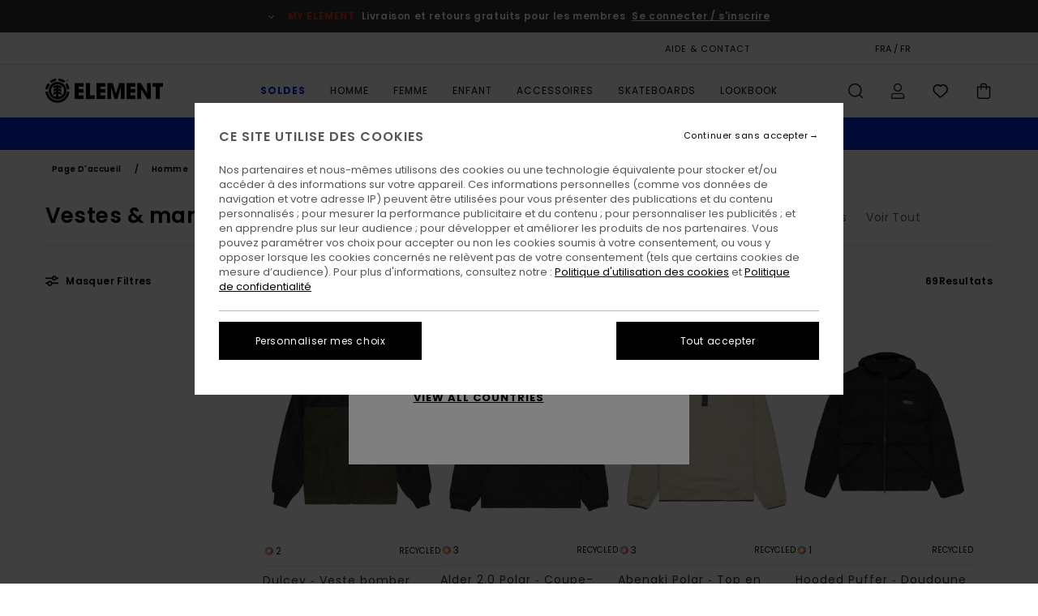

--- FILE ---
content_type: text/html; charset=utf-8
request_url: https://www.google.com/recaptcha/api2/anchor?ar=1&k=6Leb_B0hAAAAAGBCMsRh86AgaipOsjGyl8G9rzM7&co=aHR0cHM6Ly93d3cuZWxlbWVudGJyYW5kLmZyOjQ0Mw..&hl=en&v=N67nZn4AqZkNcbeMu4prBgzg&size=invisible&anchor-ms=120000&execute-ms=30000&cb=6ilc9mnyknfa
body_size: 48686
content:
<!DOCTYPE HTML><html dir="ltr" lang="en"><head><meta http-equiv="Content-Type" content="text/html; charset=UTF-8">
<meta http-equiv="X-UA-Compatible" content="IE=edge">
<title>reCAPTCHA</title>
<style type="text/css">
/* cyrillic-ext */
@font-face {
  font-family: 'Roboto';
  font-style: normal;
  font-weight: 400;
  font-stretch: 100%;
  src: url(//fonts.gstatic.com/s/roboto/v48/KFO7CnqEu92Fr1ME7kSn66aGLdTylUAMa3GUBHMdazTgWw.woff2) format('woff2');
  unicode-range: U+0460-052F, U+1C80-1C8A, U+20B4, U+2DE0-2DFF, U+A640-A69F, U+FE2E-FE2F;
}
/* cyrillic */
@font-face {
  font-family: 'Roboto';
  font-style: normal;
  font-weight: 400;
  font-stretch: 100%;
  src: url(//fonts.gstatic.com/s/roboto/v48/KFO7CnqEu92Fr1ME7kSn66aGLdTylUAMa3iUBHMdazTgWw.woff2) format('woff2');
  unicode-range: U+0301, U+0400-045F, U+0490-0491, U+04B0-04B1, U+2116;
}
/* greek-ext */
@font-face {
  font-family: 'Roboto';
  font-style: normal;
  font-weight: 400;
  font-stretch: 100%;
  src: url(//fonts.gstatic.com/s/roboto/v48/KFO7CnqEu92Fr1ME7kSn66aGLdTylUAMa3CUBHMdazTgWw.woff2) format('woff2');
  unicode-range: U+1F00-1FFF;
}
/* greek */
@font-face {
  font-family: 'Roboto';
  font-style: normal;
  font-weight: 400;
  font-stretch: 100%;
  src: url(//fonts.gstatic.com/s/roboto/v48/KFO7CnqEu92Fr1ME7kSn66aGLdTylUAMa3-UBHMdazTgWw.woff2) format('woff2');
  unicode-range: U+0370-0377, U+037A-037F, U+0384-038A, U+038C, U+038E-03A1, U+03A3-03FF;
}
/* math */
@font-face {
  font-family: 'Roboto';
  font-style: normal;
  font-weight: 400;
  font-stretch: 100%;
  src: url(//fonts.gstatic.com/s/roboto/v48/KFO7CnqEu92Fr1ME7kSn66aGLdTylUAMawCUBHMdazTgWw.woff2) format('woff2');
  unicode-range: U+0302-0303, U+0305, U+0307-0308, U+0310, U+0312, U+0315, U+031A, U+0326-0327, U+032C, U+032F-0330, U+0332-0333, U+0338, U+033A, U+0346, U+034D, U+0391-03A1, U+03A3-03A9, U+03B1-03C9, U+03D1, U+03D5-03D6, U+03F0-03F1, U+03F4-03F5, U+2016-2017, U+2034-2038, U+203C, U+2040, U+2043, U+2047, U+2050, U+2057, U+205F, U+2070-2071, U+2074-208E, U+2090-209C, U+20D0-20DC, U+20E1, U+20E5-20EF, U+2100-2112, U+2114-2115, U+2117-2121, U+2123-214F, U+2190, U+2192, U+2194-21AE, U+21B0-21E5, U+21F1-21F2, U+21F4-2211, U+2213-2214, U+2216-22FF, U+2308-230B, U+2310, U+2319, U+231C-2321, U+2336-237A, U+237C, U+2395, U+239B-23B7, U+23D0, U+23DC-23E1, U+2474-2475, U+25AF, U+25B3, U+25B7, U+25BD, U+25C1, U+25CA, U+25CC, U+25FB, U+266D-266F, U+27C0-27FF, U+2900-2AFF, U+2B0E-2B11, U+2B30-2B4C, U+2BFE, U+3030, U+FF5B, U+FF5D, U+1D400-1D7FF, U+1EE00-1EEFF;
}
/* symbols */
@font-face {
  font-family: 'Roboto';
  font-style: normal;
  font-weight: 400;
  font-stretch: 100%;
  src: url(//fonts.gstatic.com/s/roboto/v48/KFO7CnqEu92Fr1ME7kSn66aGLdTylUAMaxKUBHMdazTgWw.woff2) format('woff2');
  unicode-range: U+0001-000C, U+000E-001F, U+007F-009F, U+20DD-20E0, U+20E2-20E4, U+2150-218F, U+2190, U+2192, U+2194-2199, U+21AF, U+21E6-21F0, U+21F3, U+2218-2219, U+2299, U+22C4-22C6, U+2300-243F, U+2440-244A, U+2460-24FF, U+25A0-27BF, U+2800-28FF, U+2921-2922, U+2981, U+29BF, U+29EB, U+2B00-2BFF, U+4DC0-4DFF, U+FFF9-FFFB, U+10140-1018E, U+10190-1019C, U+101A0, U+101D0-101FD, U+102E0-102FB, U+10E60-10E7E, U+1D2C0-1D2D3, U+1D2E0-1D37F, U+1F000-1F0FF, U+1F100-1F1AD, U+1F1E6-1F1FF, U+1F30D-1F30F, U+1F315, U+1F31C, U+1F31E, U+1F320-1F32C, U+1F336, U+1F378, U+1F37D, U+1F382, U+1F393-1F39F, U+1F3A7-1F3A8, U+1F3AC-1F3AF, U+1F3C2, U+1F3C4-1F3C6, U+1F3CA-1F3CE, U+1F3D4-1F3E0, U+1F3ED, U+1F3F1-1F3F3, U+1F3F5-1F3F7, U+1F408, U+1F415, U+1F41F, U+1F426, U+1F43F, U+1F441-1F442, U+1F444, U+1F446-1F449, U+1F44C-1F44E, U+1F453, U+1F46A, U+1F47D, U+1F4A3, U+1F4B0, U+1F4B3, U+1F4B9, U+1F4BB, U+1F4BF, U+1F4C8-1F4CB, U+1F4D6, U+1F4DA, U+1F4DF, U+1F4E3-1F4E6, U+1F4EA-1F4ED, U+1F4F7, U+1F4F9-1F4FB, U+1F4FD-1F4FE, U+1F503, U+1F507-1F50B, U+1F50D, U+1F512-1F513, U+1F53E-1F54A, U+1F54F-1F5FA, U+1F610, U+1F650-1F67F, U+1F687, U+1F68D, U+1F691, U+1F694, U+1F698, U+1F6AD, U+1F6B2, U+1F6B9-1F6BA, U+1F6BC, U+1F6C6-1F6CF, U+1F6D3-1F6D7, U+1F6E0-1F6EA, U+1F6F0-1F6F3, U+1F6F7-1F6FC, U+1F700-1F7FF, U+1F800-1F80B, U+1F810-1F847, U+1F850-1F859, U+1F860-1F887, U+1F890-1F8AD, U+1F8B0-1F8BB, U+1F8C0-1F8C1, U+1F900-1F90B, U+1F93B, U+1F946, U+1F984, U+1F996, U+1F9E9, U+1FA00-1FA6F, U+1FA70-1FA7C, U+1FA80-1FA89, U+1FA8F-1FAC6, U+1FACE-1FADC, U+1FADF-1FAE9, U+1FAF0-1FAF8, U+1FB00-1FBFF;
}
/* vietnamese */
@font-face {
  font-family: 'Roboto';
  font-style: normal;
  font-weight: 400;
  font-stretch: 100%;
  src: url(//fonts.gstatic.com/s/roboto/v48/KFO7CnqEu92Fr1ME7kSn66aGLdTylUAMa3OUBHMdazTgWw.woff2) format('woff2');
  unicode-range: U+0102-0103, U+0110-0111, U+0128-0129, U+0168-0169, U+01A0-01A1, U+01AF-01B0, U+0300-0301, U+0303-0304, U+0308-0309, U+0323, U+0329, U+1EA0-1EF9, U+20AB;
}
/* latin-ext */
@font-face {
  font-family: 'Roboto';
  font-style: normal;
  font-weight: 400;
  font-stretch: 100%;
  src: url(//fonts.gstatic.com/s/roboto/v48/KFO7CnqEu92Fr1ME7kSn66aGLdTylUAMa3KUBHMdazTgWw.woff2) format('woff2');
  unicode-range: U+0100-02BA, U+02BD-02C5, U+02C7-02CC, U+02CE-02D7, U+02DD-02FF, U+0304, U+0308, U+0329, U+1D00-1DBF, U+1E00-1E9F, U+1EF2-1EFF, U+2020, U+20A0-20AB, U+20AD-20C0, U+2113, U+2C60-2C7F, U+A720-A7FF;
}
/* latin */
@font-face {
  font-family: 'Roboto';
  font-style: normal;
  font-weight: 400;
  font-stretch: 100%;
  src: url(//fonts.gstatic.com/s/roboto/v48/KFO7CnqEu92Fr1ME7kSn66aGLdTylUAMa3yUBHMdazQ.woff2) format('woff2');
  unicode-range: U+0000-00FF, U+0131, U+0152-0153, U+02BB-02BC, U+02C6, U+02DA, U+02DC, U+0304, U+0308, U+0329, U+2000-206F, U+20AC, U+2122, U+2191, U+2193, U+2212, U+2215, U+FEFF, U+FFFD;
}
/* cyrillic-ext */
@font-face {
  font-family: 'Roboto';
  font-style: normal;
  font-weight: 500;
  font-stretch: 100%;
  src: url(//fonts.gstatic.com/s/roboto/v48/KFO7CnqEu92Fr1ME7kSn66aGLdTylUAMa3GUBHMdazTgWw.woff2) format('woff2');
  unicode-range: U+0460-052F, U+1C80-1C8A, U+20B4, U+2DE0-2DFF, U+A640-A69F, U+FE2E-FE2F;
}
/* cyrillic */
@font-face {
  font-family: 'Roboto';
  font-style: normal;
  font-weight: 500;
  font-stretch: 100%;
  src: url(//fonts.gstatic.com/s/roboto/v48/KFO7CnqEu92Fr1ME7kSn66aGLdTylUAMa3iUBHMdazTgWw.woff2) format('woff2');
  unicode-range: U+0301, U+0400-045F, U+0490-0491, U+04B0-04B1, U+2116;
}
/* greek-ext */
@font-face {
  font-family: 'Roboto';
  font-style: normal;
  font-weight: 500;
  font-stretch: 100%;
  src: url(//fonts.gstatic.com/s/roboto/v48/KFO7CnqEu92Fr1ME7kSn66aGLdTylUAMa3CUBHMdazTgWw.woff2) format('woff2');
  unicode-range: U+1F00-1FFF;
}
/* greek */
@font-face {
  font-family: 'Roboto';
  font-style: normal;
  font-weight: 500;
  font-stretch: 100%;
  src: url(//fonts.gstatic.com/s/roboto/v48/KFO7CnqEu92Fr1ME7kSn66aGLdTylUAMa3-UBHMdazTgWw.woff2) format('woff2');
  unicode-range: U+0370-0377, U+037A-037F, U+0384-038A, U+038C, U+038E-03A1, U+03A3-03FF;
}
/* math */
@font-face {
  font-family: 'Roboto';
  font-style: normal;
  font-weight: 500;
  font-stretch: 100%;
  src: url(//fonts.gstatic.com/s/roboto/v48/KFO7CnqEu92Fr1ME7kSn66aGLdTylUAMawCUBHMdazTgWw.woff2) format('woff2');
  unicode-range: U+0302-0303, U+0305, U+0307-0308, U+0310, U+0312, U+0315, U+031A, U+0326-0327, U+032C, U+032F-0330, U+0332-0333, U+0338, U+033A, U+0346, U+034D, U+0391-03A1, U+03A3-03A9, U+03B1-03C9, U+03D1, U+03D5-03D6, U+03F0-03F1, U+03F4-03F5, U+2016-2017, U+2034-2038, U+203C, U+2040, U+2043, U+2047, U+2050, U+2057, U+205F, U+2070-2071, U+2074-208E, U+2090-209C, U+20D0-20DC, U+20E1, U+20E5-20EF, U+2100-2112, U+2114-2115, U+2117-2121, U+2123-214F, U+2190, U+2192, U+2194-21AE, U+21B0-21E5, U+21F1-21F2, U+21F4-2211, U+2213-2214, U+2216-22FF, U+2308-230B, U+2310, U+2319, U+231C-2321, U+2336-237A, U+237C, U+2395, U+239B-23B7, U+23D0, U+23DC-23E1, U+2474-2475, U+25AF, U+25B3, U+25B7, U+25BD, U+25C1, U+25CA, U+25CC, U+25FB, U+266D-266F, U+27C0-27FF, U+2900-2AFF, U+2B0E-2B11, U+2B30-2B4C, U+2BFE, U+3030, U+FF5B, U+FF5D, U+1D400-1D7FF, U+1EE00-1EEFF;
}
/* symbols */
@font-face {
  font-family: 'Roboto';
  font-style: normal;
  font-weight: 500;
  font-stretch: 100%;
  src: url(//fonts.gstatic.com/s/roboto/v48/KFO7CnqEu92Fr1ME7kSn66aGLdTylUAMaxKUBHMdazTgWw.woff2) format('woff2');
  unicode-range: U+0001-000C, U+000E-001F, U+007F-009F, U+20DD-20E0, U+20E2-20E4, U+2150-218F, U+2190, U+2192, U+2194-2199, U+21AF, U+21E6-21F0, U+21F3, U+2218-2219, U+2299, U+22C4-22C6, U+2300-243F, U+2440-244A, U+2460-24FF, U+25A0-27BF, U+2800-28FF, U+2921-2922, U+2981, U+29BF, U+29EB, U+2B00-2BFF, U+4DC0-4DFF, U+FFF9-FFFB, U+10140-1018E, U+10190-1019C, U+101A0, U+101D0-101FD, U+102E0-102FB, U+10E60-10E7E, U+1D2C0-1D2D3, U+1D2E0-1D37F, U+1F000-1F0FF, U+1F100-1F1AD, U+1F1E6-1F1FF, U+1F30D-1F30F, U+1F315, U+1F31C, U+1F31E, U+1F320-1F32C, U+1F336, U+1F378, U+1F37D, U+1F382, U+1F393-1F39F, U+1F3A7-1F3A8, U+1F3AC-1F3AF, U+1F3C2, U+1F3C4-1F3C6, U+1F3CA-1F3CE, U+1F3D4-1F3E0, U+1F3ED, U+1F3F1-1F3F3, U+1F3F5-1F3F7, U+1F408, U+1F415, U+1F41F, U+1F426, U+1F43F, U+1F441-1F442, U+1F444, U+1F446-1F449, U+1F44C-1F44E, U+1F453, U+1F46A, U+1F47D, U+1F4A3, U+1F4B0, U+1F4B3, U+1F4B9, U+1F4BB, U+1F4BF, U+1F4C8-1F4CB, U+1F4D6, U+1F4DA, U+1F4DF, U+1F4E3-1F4E6, U+1F4EA-1F4ED, U+1F4F7, U+1F4F9-1F4FB, U+1F4FD-1F4FE, U+1F503, U+1F507-1F50B, U+1F50D, U+1F512-1F513, U+1F53E-1F54A, U+1F54F-1F5FA, U+1F610, U+1F650-1F67F, U+1F687, U+1F68D, U+1F691, U+1F694, U+1F698, U+1F6AD, U+1F6B2, U+1F6B9-1F6BA, U+1F6BC, U+1F6C6-1F6CF, U+1F6D3-1F6D7, U+1F6E0-1F6EA, U+1F6F0-1F6F3, U+1F6F7-1F6FC, U+1F700-1F7FF, U+1F800-1F80B, U+1F810-1F847, U+1F850-1F859, U+1F860-1F887, U+1F890-1F8AD, U+1F8B0-1F8BB, U+1F8C0-1F8C1, U+1F900-1F90B, U+1F93B, U+1F946, U+1F984, U+1F996, U+1F9E9, U+1FA00-1FA6F, U+1FA70-1FA7C, U+1FA80-1FA89, U+1FA8F-1FAC6, U+1FACE-1FADC, U+1FADF-1FAE9, U+1FAF0-1FAF8, U+1FB00-1FBFF;
}
/* vietnamese */
@font-face {
  font-family: 'Roboto';
  font-style: normal;
  font-weight: 500;
  font-stretch: 100%;
  src: url(//fonts.gstatic.com/s/roboto/v48/KFO7CnqEu92Fr1ME7kSn66aGLdTylUAMa3OUBHMdazTgWw.woff2) format('woff2');
  unicode-range: U+0102-0103, U+0110-0111, U+0128-0129, U+0168-0169, U+01A0-01A1, U+01AF-01B0, U+0300-0301, U+0303-0304, U+0308-0309, U+0323, U+0329, U+1EA0-1EF9, U+20AB;
}
/* latin-ext */
@font-face {
  font-family: 'Roboto';
  font-style: normal;
  font-weight: 500;
  font-stretch: 100%;
  src: url(//fonts.gstatic.com/s/roboto/v48/KFO7CnqEu92Fr1ME7kSn66aGLdTylUAMa3KUBHMdazTgWw.woff2) format('woff2');
  unicode-range: U+0100-02BA, U+02BD-02C5, U+02C7-02CC, U+02CE-02D7, U+02DD-02FF, U+0304, U+0308, U+0329, U+1D00-1DBF, U+1E00-1E9F, U+1EF2-1EFF, U+2020, U+20A0-20AB, U+20AD-20C0, U+2113, U+2C60-2C7F, U+A720-A7FF;
}
/* latin */
@font-face {
  font-family: 'Roboto';
  font-style: normal;
  font-weight: 500;
  font-stretch: 100%;
  src: url(//fonts.gstatic.com/s/roboto/v48/KFO7CnqEu92Fr1ME7kSn66aGLdTylUAMa3yUBHMdazQ.woff2) format('woff2');
  unicode-range: U+0000-00FF, U+0131, U+0152-0153, U+02BB-02BC, U+02C6, U+02DA, U+02DC, U+0304, U+0308, U+0329, U+2000-206F, U+20AC, U+2122, U+2191, U+2193, U+2212, U+2215, U+FEFF, U+FFFD;
}
/* cyrillic-ext */
@font-face {
  font-family: 'Roboto';
  font-style: normal;
  font-weight: 900;
  font-stretch: 100%;
  src: url(//fonts.gstatic.com/s/roboto/v48/KFO7CnqEu92Fr1ME7kSn66aGLdTylUAMa3GUBHMdazTgWw.woff2) format('woff2');
  unicode-range: U+0460-052F, U+1C80-1C8A, U+20B4, U+2DE0-2DFF, U+A640-A69F, U+FE2E-FE2F;
}
/* cyrillic */
@font-face {
  font-family: 'Roboto';
  font-style: normal;
  font-weight: 900;
  font-stretch: 100%;
  src: url(//fonts.gstatic.com/s/roboto/v48/KFO7CnqEu92Fr1ME7kSn66aGLdTylUAMa3iUBHMdazTgWw.woff2) format('woff2');
  unicode-range: U+0301, U+0400-045F, U+0490-0491, U+04B0-04B1, U+2116;
}
/* greek-ext */
@font-face {
  font-family: 'Roboto';
  font-style: normal;
  font-weight: 900;
  font-stretch: 100%;
  src: url(//fonts.gstatic.com/s/roboto/v48/KFO7CnqEu92Fr1ME7kSn66aGLdTylUAMa3CUBHMdazTgWw.woff2) format('woff2');
  unicode-range: U+1F00-1FFF;
}
/* greek */
@font-face {
  font-family: 'Roboto';
  font-style: normal;
  font-weight: 900;
  font-stretch: 100%;
  src: url(//fonts.gstatic.com/s/roboto/v48/KFO7CnqEu92Fr1ME7kSn66aGLdTylUAMa3-UBHMdazTgWw.woff2) format('woff2');
  unicode-range: U+0370-0377, U+037A-037F, U+0384-038A, U+038C, U+038E-03A1, U+03A3-03FF;
}
/* math */
@font-face {
  font-family: 'Roboto';
  font-style: normal;
  font-weight: 900;
  font-stretch: 100%;
  src: url(//fonts.gstatic.com/s/roboto/v48/KFO7CnqEu92Fr1ME7kSn66aGLdTylUAMawCUBHMdazTgWw.woff2) format('woff2');
  unicode-range: U+0302-0303, U+0305, U+0307-0308, U+0310, U+0312, U+0315, U+031A, U+0326-0327, U+032C, U+032F-0330, U+0332-0333, U+0338, U+033A, U+0346, U+034D, U+0391-03A1, U+03A3-03A9, U+03B1-03C9, U+03D1, U+03D5-03D6, U+03F0-03F1, U+03F4-03F5, U+2016-2017, U+2034-2038, U+203C, U+2040, U+2043, U+2047, U+2050, U+2057, U+205F, U+2070-2071, U+2074-208E, U+2090-209C, U+20D0-20DC, U+20E1, U+20E5-20EF, U+2100-2112, U+2114-2115, U+2117-2121, U+2123-214F, U+2190, U+2192, U+2194-21AE, U+21B0-21E5, U+21F1-21F2, U+21F4-2211, U+2213-2214, U+2216-22FF, U+2308-230B, U+2310, U+2319, U+231C-2321, U+2336-237A, U+237C, U+2395, U+239B-23B7, U+23D0, U+23DC-23E1, U+2474-2475, U+25AF, U+25B3, U+25B7, U+25BD, U+25C1, U+25CA, U+25CC, U+25FB, U+266D-266F, U+27C0-27FF, U+2900-2AFF, U+2B0E-2B11, U+2B30-2B4C, U+2BFE, U+3030, U+FF5B, U+FF5D, U+1D400-1D7FF, U+1EE00-1EEFF;
}
/* symbols */
@font-face {
  font-family: 'Roboto';
  font-style: normal;
  font-weight: 900;
  font-stretch: 100%;
  src: url(//fonts.gstatic.com/s/roboto/v48/KFO7CnqEu92Fr1ME7kSn66aGLdTylUAMaxKUBHMdazTgWw.woff2) format('woff2');
  unicode-range: U+0001-000C, U+000E-001F, U+007F-009F, U+20DD-20E0, U+20E2-20E4, U+2150-218F, U+2190, U+2192, U+2194-2199, U+21AF, U+21E6-21F0, U+21F3, U+2218-2219, U+2299, U+22C4-22C6, U+2300-243F, U+2440-244A, U+2460-24FF, U+25A0-27BF, U+2800-28FF, U+2921-2922, U+2981, U+29BF, U+29EB, U+2B00-2BFF, U+4DC0-4DFF, U+FFF9-FFFB, U+10140-1018E, U+10190-1019C, U+101A0, U+101D0-101FD, U+102E0-102FB, U+10E60-10E7E, U+1D2C0-1D2D3, U+1D2E0-1D37F, U+1F000-1F0FF, U+1F100-1F1AD, U+1F1E6-1F1FF, U+1F30D-1F30F, U+1F315, U+1F31C, U+1F31E, U+1F320-1F32C, U+1F336, U+1F378, U+1F37D, U+1F382, U+1F393-1F39F, U+1F3A7-1F3A8, U+1F3AC-1F3AF, U+1F3C2, U+1F3C4-1F3C6, U+1F3CA-1F3CE, U+1F3D4-1F3E0, U+1F3ED, U+1F3F1-1F3F3, U+1F3F5-1F3F7, U+1F408, U+1F415, U+1F41F, U+1F426, U+1F43F, U+1F441-1F442, U+1F444, U+1F446-1F449, U+1F44C-1F44E, U+1F453, U+1F46A, U+1F47D, U+1F4A3, U+1F4B0, U+1F4B3, U+1F4B9, U+1F4BB, U+1F4BF, U+1F4C8-1F4CB, U+1F4D6, U+1F4DA, U+1F4DF, U+1F4E3-1F4E6, U+1F4EA-1F4ED, U+1F4F7, U+1F4F9-1F4FB, U+1F4FD-1F4FE, U+1F503, U+1F507-1F50B, U+1F50D, U+1F512-1F513, U+1F53E-1F54A, U+1F54F-1F5FA, U+1F610, U+1F650-1F67F, U+1F687, U+1F68D, U+1F691, U+1F694, U+1F698, U+1F6AD, U+1F6B2, U+1F6B9-1F6BA, U+1F6BC, U+1F6C6-1F6CF, U+1F6D3-1F6D7, U+1F6E0-1F6EA, U+1F6F0-1F6F3, U+1F6F7-1F6FC, U+1F700-1F7FF, U+1F800-1F80B, U+1F810-1F847, U+1F850-1F859, U+1F860-1F887, U+1F890-1F8AD, U+1F8B0-1F8BB, U+1F8C0-1F8C1, U+1F900-1F90B, U+1F93B, U+1F946, U+1F984, U+1F996, U+1F9E9, U+1FA00-1FA6F, U+1FA70-1FA7C, U+1FA80-1FA89, U+1FA8F-1FAC6, U+1FACE-1FADC, U+1FADF-1FAE9, U+1FAF0-1FAF8, U+1FB00-1FBFF;
}
/* vietnamese */
@font-face {
  font-family: 'Roboto';
  font-style: normal;
  font-weight: 900;
  font-stretch: 100%;
  src: url(//fonts.gstatic.com/s/roboto/v48/KFO7CnqEu92Fr1ME7kSn66aGLdTylUAMa3OUBHMdazTgWw.woff2) format('woff2');
  unicode-range: U+0102-0103, U+0110-0111, U+0128-0129, U+0168-0169, U+01A0-01A1, U+01AF-01B0, U+0300-0301, U+0303-0304, U+0308-0309, U+0323, U+0329, U+1EA0-1EF9, U+20AB;
}
/* latin-ext */
@font-face {
  font-family: 'Roboto';
  font-style: normal;
  font-weight: 900;
  font-stretch: 100%;
  src: url(//fonts.gstatic.com/s/roboto/v48/KFO7CnqEu92Fr1ME7kSn66aGLdTylUAMa3KUBHMdazTgWw.woff2) format('woff2');
  unicode-range: U+0100-02BA, U+02BD-02C5, U+02C7-02CC, U+02CE-02D7, U+02DD-02FF, U+0304, U+0308, U+0329, U+1D00-1DBF, U+1E00-1E9F, U+1EF2-1EFF, U+2020, U+20A0-20AB, U+20AD-20C0, U+2113, U+2C60-2C7F, U+A720-A7FF;
}
/* latin */
@font-face {
  font-family: 'Roboto';
  font-style: normal;
  font-weight: 900;
  font-stretch: 100%;
  src: url(//fonts.gstatic.com/s/roboto/v48/KFO7CnqEu92Fr1ME7kSn66aGLdTylUAMa3yUBHMdazQ.woff2) format('woff2');
  unicode-range: U+0000-00FF, U+0131, U+0152-0153, U+02BB-02BC, U+02C6, U+02DA, U+02DC, U+0304, U+0308, U+0329, U+2000-206F, U+20AC, U+2122, U+2191, U+2193, U+2212, U+2215, U+FEFF, U+FFFD;
}

</style>
<link rel="stylesheet" type="text/css" href="https://www.gstatic.com/recaptcha/releases/N67nZn4AqZkNcbeMu4prBgzg/styles__ltr.css">
<script nonce="X-DIag7UNVmb9m3AaXuGOg" type="text/javascript">window['__recaptcha_api'] = 'https://www.google.com/recaptcha/api2/';</script>
<script type="text/javascript" src="https://www.gstatic.com/recaptcha/releases/N67nZn4AqZkNcbeMu4prBgzg/recaptcha__en.js" nonce="X-DIag7UNVmb9m3AaXuGOg">
      
    </script></head>
<body><div id="rc-anchor-alert" class="rc-anchor-alert"></div>
<input type="hidden" id="recaptcha-token" value="[base64]">
<script type="text/javascript" nonce="X-DIag7UNVmb9m3AaXuGOg">
      recaptcha.anchor.Main.init("[\x22ainput\x22,[\x22bgdata\x22,\x22\x22,\[base64]/[base64]/[base64]/ZyhXLGgpOnEoW04sMjEsbF0sVywwKSxoKSxmYWxzZSxmYWxzZSl9Y2F0Y2goayl7RygzNTgsVyk/[base64]/[base64]/[base64]/[base64]/[base64]/[base64]/[base64]/bmV3IEJbT10oRFswXSk6dz09Mj9uZXcgQltPXShEWzBdLERbMV0pOnc9PTM/bmV3IEJbT10oRFswXSxEWzFdLERbMl0pOnc9PTQ/[base64]/[base64]/[base64]/[base64]/[base64]\\u003d\x22,\[base64]\x22,\x22ScKfEsOSw7ckDcKSJMOVwq9Vwr0RbiReSFcofMKewpPDmyPCq2IwKE/Dp8KPwrDDosOzwr7Du8K2MS0Yw48hCcOvCFnDj8KVw6tSw43CncO3EMOBwq3CumYRwp7CucOxw6lAJgxlwobDocKidw1jXGTDnsOMwo7DgzJVLcK/woHDt8O4wrjCi8K+LwjDk1zDrsOTKsOiw7hsQEs6YRHDj1pxwrvDlWpwVcO9wozCicOjejsRwogmwp/DtQPDtncJwrMXXsOIIjthw4DDrE7CjRNnfXjCkxhvTcKiEMOZwoLDlXMCwrl6eMOPw7LDg8K1BcKpw77DusKdw69Lw5wZV8KkwpHDqMKcFzlde8OxZMOsI8OzwoZMRXlhwpciw5kMWjgMDQDDqktBH8KbZEktY00Qw6pDK8Kxw6rCgcOOIgkQw513NMK9FMOgwps9Zm/CpHU5WcK1ZD3DisOCCMODwoVhO8Kkw6bDhCIQw7wVw6JsUsKOIwDCusOuB8KtwpvDicOQwqgAV3/[base64]/CnCzCiMOiwr7Do8OWUXpswrjDrcKpYUHCvsOjw7ltw4FSdcKWBcOMK8KNwqFOT8OAw7Jow5HDvkVNAjpqEcOvw6d+LsOafDg8O34PTMKhUsOHwrESw7AmwpNbRMO8KMKAH8OsS0/CnD1Zw4ZNw6/CrMKedQRXeMKHwoQoJWbDgm7CqhbDtSBOIQTCrCkLRcKiJ8KlU0vClsK1wqXCgknDmMOGw6RqRw5PwpF6w4TCv2Jyw6LDhFYtfyTDosK6FiRIw5dbwqc2w4PCkRJzwqbDgMK5KyoLAwBQw5EcwpnDhiQtR8OGQj4nw5/CvcOWU8OsKmHCi8OdPMKMwpfDiMOUDj1lQksaw77Cmw0dwrfClsOrwqrCqsOqAyzDrHYrd1ggw6DDqsKdcDVQwpDCm8ObdU4lTMKpLRpgw7EnwrtJNMOvw4hBwrjCvjzCnMO/HcOFPGg/[base64]/w67CuMO/w47DqsOMw4vDkMKMJMOowofDvXowJ8KUacKVwqF1w5TDjMOqfkrDicOCME/ClsO8TMOyJXBEw6/Cri7DtUrDmcKcwqjDscKFXSFkAsOAwr1UbU8nwrbDsRZMd8Kyw4vDo8OxMVrCthdBA0DClADCrcO6wpXCkw/[base64]/[base64]/MjMFacKDw7AFw4FWw6fCnsKQFMOMw4Q7w6LDjhZLw5ltDMK3w7smODwdw7RRUsOYw7wANMKVwoDCrMOuw5cyw7w6w54+An44AMKKwqM0NsOdwpfDg8Kkw55nDMKZBC0zwoUWeMKZw5rCsQwJwpLDhlohwrkbwrzDqMOywp7CrsKMw7HCm09ywp/DszRvAn3CqsKUw7tjCWUwVUnCjADCoWRJwol6w6TDoH08w4bCojLDvybCrcK8ZA3DqGfDgyViXz3Cl8KGd2JLwqbDvHrCgDvDul10w5XCksKBwqnDnTNgw5smTMOSGcOqw57CmcK0fMKnTMOqwrvDqsK7M8OnL8OSWsKywojCiMK9w68nwqHDmhkdw45hwpYaw4k/w4vDpUvDvwPCnMKXwrLDhT5Iwp7CvcOtZkt9wpvDkVzCpRHDmE3DrGZpwo0owqxaw4MBGXlYMU0lJsOsAsKAwqVMw5rCgXRDLjk7w7/[base64]/d8KvwpYOLiFlIHzCkcKKfcOoYsKyMcKAwo7DmDzCpgjDkhR2fE98MsKddgjDtCDDqFHDg8ObDcORAMOWwqg0d1DDpMOcw6jDi8KCGcKXw6lJw5TDs0TCuR56HGlYwpjDs8Obw7/CqsOawrQ0w7N2DMOTNnrCvcKow4Y5wrTCt0bCq1gww6/[base64]/CmUUVwp/Cp8Odw410eCPCsA42wr1awofCrwNfEcKFSC3DncOKw5t1Q1J4L8KSwrgzw73CscOSwqcBwpfDvwAVwq4nLcO5ecKvwo1Ww7fCgMKxwrzCuTVKL1zCu3I3EMKRw77DqzV+DMOmL8OvwrrCnWsFPTvDpsOmJDzCpmMva8O4wpbDjcKCXBLDhmvDg8O/[base64]/McK+KQYMw7DDhsO9AMKxwrJ4w7oxwpPDr2HCl08kalQ5XcOMw5MaLcO7w57CocKow4M0QwVzwp3DgFjCqsOnHwZXQxXDpy3Ds1F6amxqwqDDm0VFVsK0asKJPBXCk8Oaw5jDizfDkMKZP3bDicO/wqV8w6NNeDdwCzDDusKpTsKCdUx7K8OXw75iwrvDoTXDoV0ywprCuMO3LsOkFGTDoHVxw5d2wq7DncKTfH3Cuj9XK8Oaw6rDlsOtW8O8w4vCvkjDsTwVUcKsQy1yDcKuS8OnwosZwoFwwrjCgMKNwqHDh0xqwp/CrE5/VMK6w7o4FMKqPE4rRsOHw5/DlMOhwonCuXvDgMKGwobDom7DlFPDrhnDqMKYO1fDizzCk0vDnhF8wpVYwoJpw7rDuD4Aw7bCt0MMw67DnRnDkBTCuADCp8K+w54ZwrvDt8OWEk/Cgi/DuERcIlXCu8O6w63DpsKjO8OHw64RwqDDqwYyw6fCgnFwWMKow6LDm8K8HsKhw4ZtwpnDkcOhdsOFwrLCuTnDiMO6F0NqGiZYw4bCjDvCgsKvwrBtw6bCgcKdwrjCtcKUw6AtOA56wpQwwpBYKikuScKMLXbCk0pPWMOHwrYnw7FUwobCmSPCsMK/G0zDvcKNwqR+wro5I8OxwqbCuV18C8KPwrRCb3fCsht3w4TDmRzDjsKdH8OYIcKsIsOowrISwoLCocOuCMOaw5TCq8KUUiBow4UVw6fCn8KCUsORwqI6wpDDpcOew6Z/cQ/[base64]/PHV+w4zDtwwuJ8Knw7EFwq3DpD06dcKEFMORe8K5wrPCk8O7Yzx/VAjDsV8HDsOCG0XCjwoJwpbDisKGQcK8w7PCsnDCqsOsw7RHwqBaY8K0w5bDq8O/w5VUw5XDncKfwprDnAjCsh3CtHDCssKyw5jDjCnDk8O5woPDiMKxKlsew7V3w6YFTcOTcQDDpcKsZw3DhsOWKUjCswDDvMO1JMObfkYrwp/CtFoYw50swpMYwoPCmjzDusKLScK4w4MsFxkdE8KSTsK7CnnCmmFHw7A/PHtjwq/Ci8KvSGXCjU/ClMK1B2vDmsO9bxVmPcKbw5fCnzFew5vDgcK2w6DCnXkQfsOOTxI1ci4bw542bFRzBMK0w5xuNytoXhDChsKowrXCoMKOw51WRQUuwrbCmnnChjfDh8KIwooYNcO6W15Mw5h4HMKJwpwsPsOIw4g8wpHDuEnDmMOyScOGXcK7MsKKWcK/[base64]/DkMO4w492fMKCwrRoKzsCwpdgXMKDAsOsw4tMa8OyD2kHwr/[base64]/DpsOawpTDscKFI8Kkw4A0YsK+wonDqi3CjMK+OcK1w4YOw4fDhjIbMhPCtcK3S1NLW8OmOhd0Rg7Drg/DhMOPw73DlFcaZjBqBCTDlMKeW8KIRGktwqtSd8O3w5lpV8OvRsOww4VKGiVTwr7DssO6ejDDrcODw7tMw6/DqsKdw67Dn0fDo8Ojwo4SL8O4ZgLCssKgw6PDrwQ7LMO5w5o9wrPDrBs0w6jDp8O0w6jDmMKfwp4Qw7/DgsKZwqRWIERCU2RjShjDsmZBDkBZTAhRw6MDw5xcKcORw5lLZxzDrMOwRcKbw7cVw5wvw6jCosKoYxJ2MQ7DvBsZw4TDvVoAw5HDtcOzVMKsCBvDssKQSFDDv3QKO1/DrsK5wqkuIsObwp4Vw69PwoJow57DjcKje8OIwp8Cw782bsK6PsKew4bDrcK1SkZRw5HCmF9rcAldZ8KxKhFlwqbDvnLDjhl9ZMKOYsKjRifClEfDu8OIw5fDhsOPw5whBH/[base64]/DoDrCsMKtFHDDpsKyHlcyW8KiMUgbS8OvPXvDnMK0w686w5bCkcKpwpVqwrYuwq3CoGbDq0TDucKcIsKODg3ChsK+ImnCkcK3DMOtw6kbw71Ie0wEw6I4MTbDnMKnw6rDiQBMwqh9McOPH8OPasKVwrMjIGpfw4XDvMK3BcKAw5/CrsOkYFBjcsKjw7nDocK3w6rCg8KAP17ClMKTw5fCglTDnQPCnwgXfz3DmMOmwqIsLMKVw5xQFMONZMKVwrAxdEfDmhzCtnfClHzCisODWCzDlFg8w4LDjzXCv8ORHHBAwovDosODw6Arw4UoF3hfdB1tDMKnw6BMw5URw6vDoQFQw6ALw585wpwPwq/CtcKnEcOvJmpKKMOxwpl3GsOew6rDl8Kuw7BwDMO4w5dcLwFYcMOGSBrCs8KVwoR1w55Qw7rDr8K0C8K+ZAbDl8Odw69/P8K9en5AC8KdXBYFPElhKMKaaVnCujvCrzxYCXPChm46wpJ4wpUsw47CgcK4wq/CocO5OsKZPjDDlF/[base64]/DrF3DujnCgxpRwrs6XVDCumLCvV8EKMKPw4nDm8KAEDPDmUphw4nDrsObwq1QHUjDqsK2asKsIsKowoNaBAzCmcKmdRDDiMKAKXNbbMOdw5XDnRXCv8OJw73Cnj3DijgQw4zDhMK2asKFw7bCnsKFw5/Cg2nDtQYuOcOXN2bCiWDDll0iBsKdKBADw696NThJKcO1woDCucO+VcKvw5fDm3gXwrIuwojDkAjDlMOUwqREwrHDiSrDgBnDkBpSecOrDUHDlCzDuzTCq8OKwrc8w6nCgMOIMAbDpTtEw4x0VcKAM23DpSp7RmLDl8Kmc35Qw6NKw7p/wqNUw5U3RsOzOcKfw6JGwq15DcO0QcOIw6skw7/DuAppwoJKwpvDmsK0w6LClktrw5XCh8OTCMK0w57CjMKLw4Y5QDcUDsO/FcOgJCMnwpBcK8OFwrXCtTMUBB/[base64]/bMKyw7wOw7LCjsOWwqjDlCrChAHDtDVqasKMw6sYw50aw5UBI8OwZ8O2w4zDl8OPBgLDiWnDlcO+wr7DtnbCs8Omw5hbwrQAwqY/woVrVsOwRWPCmMOLOFZPLMOmw5h+SgAOw78hwoTDl0N7e8OrwoAtw7RyF8OrBsKQw4jDoMOnbiTCpn/ClwXDgcK7HsKUwpE1KAjClBTCrMO5wpDCi8Kfw4bCtWDCjsO1wo3DksOGwpnCtMO/F8OTf1cFEzzCr8OGw6jDsB0RWRNYRMO7IgNkwpTDlyPDqsOtwobDscO/w4XDhwHCjStSw7nCqT7Dpl89w4bCucKoWcKnw7fDucOpwpAQwqp+w7/CiEAsw6d2w5Z3XcKgwqbCr8OAE8KxwrbCoyjCv8KEwpnCvcOsf2zDtcKew4wCw4Ibwqwvw4tAw6bCtAzCscK8w67DucKgw7jDs8OLw4lDwofDjn7Dj1Ikw47DsyPCmMKVIR1RCVTDpkbDuVAUPipFwpnDh8OQwpDCsMKic8OxLD13w5BhwoYTw6/DmcKuw45YCMO9aVMaO8Omw4wBw5sJWy9Kw5ogUMOow74Ewp/[base64]/[base64]/DvsOIwoPDpT/[base64]/[base64]/DmcKiwr7Cs2BcJDLCgcKLRsKAAmtswpBgwpXCisKKw4rDqxfCmsKBwq3Dph5SB2YjDVjCmGPDgcOSw4NNwoYxHMKXwq3Cv8O0w5lmw5V4w4YWwo58wrl6JcOiHMK5J8OOV8KQw7cSCMOgfMO+wo/DqiLCvcO5DUzCr8OOwp1FwoZ9G2MOSw/DqEJXw4fChcOkeBkBwrTChWnDmjEQNsKlQEB5QGcBZMKUVhRBJsKCc8OFUhjCnMOLVyXDvsKJwrhrZ3PCgcKqwprDj2/Dkj7DmHoBwqTCucKiNcKZfMKYUB7Dj8O/JMKUwpDCvkvDv21CwpfCmMKpw6/Di0DDvAHDl8O+FMOGFVZAacKRw4nDv8OEwpoww4DDnMOyY8O3wqpuwp1Fci/DksO1w4U+SCZbwpFfczrClzjCuCXCmhl8w5Y4fMKKw7LDlzpGw7xqGljDiQjCm8KtN1BhwronSMKuw4ceW8KYw5A+Mn/Cm2LDgTB8wrXDtsKJwq0Mw7t0JSvDucOfwpvDnR0rwpbCvnHDm8KqDiFbw7tXMMOTw7NdCcOOdMKVc8KJwo/ClcKfwq0QEsKGw5oPKSHDiCpWNyjDty0ROMKYFsOxZXItwokEwoDDssKOGMO8w7DCiMOiYMODScOiYMKXwr/[base64]/b8O8aR/DgGDCimzCogTCrDHCsyBkNsOTLMO9w6EYJhYOQMKewrbCqxxrR8Kvw4dtA8KfG8OwwrwJw6wAwoQGw43DqWnCqcObS8KWVsOcGTnCsMKNwpBIJELDq2pow6Nnw5bDsFsYw7Z9Y2FBSVPCq3MeHcOVOsOiwrJ1VMOjw4bCn8OAwqcQPAbCrsKYw7/[base64]/CkBfCvh7CisO0T2Fkwog0w4FGWcKyajDCqsOMw5rDjynCtWZ3w5HDnG3DkSHCkzFfwqzDvcOMwr0Hw6spRcKSckrCu8KYWsONw5fDsTE8wqnDo8ObLQYcRsONYno1YMOdZ2fDs8OMw5rDlEsTMSwsw6/[base64]/CgsKFwrA7OD7CvsKDwqXCmWHCoG0Vwo0Jw4xnw7rDgHLCksOONcKOw4EAPMKMbcKcwoloRcOSw7Zmw4HDo8K4w7LCm3/[base64]/[base64]/HyJSw73DoVZKR8Kiw4MAXcK2YGTCvD/[base64]/[base64]/wrIGG8K3wo3DqsKzwr0WW0nCulhdNUDDq8O7fMKccxBOw5NXbMOlcsKQwrHCnsOrKDvDj8KvwoLDiCplwqfCosOAEsOEacOMATXCm8OyacO4cgoawroDwrXCiMOIHsOOJ8OLwrjCoTnCjlYMw6TDuD7DuX5BwrrCqAJKw5pqQUU/wqcew4N5LlzCnz3CocK7w7HDoU3DqcK8ccOYXRFNFMOWGsKFwrXCtmTCncKWZcKxERbDgMK9wp/DtcOqF0zDlcK5WsKDwpMfwo3Dr8KZwovDv8OjTTDCoWTCk8Kpw7kEwojCqMKMJTILBmhLwrnCkxJBKnDCiVpswp3DgsK+w7YqJsOQw4BAwptTwoNHWC7ClsO3woZ1d8KQwpIPXsKAwp5JwpfDjgBYJ8KIwoHCp8OJwo96w6/CvD3DvlldKy4fA0DCucK7wpMeVEREw6/DiMKFwrHCq3nChcKhbkMiw6vDh2UQR8K5w6jCqsKYc8OkAcKewrXDl3oCFknDl0XDpsObwqTCjEDDiMOPJQjCicKAw4o/A3fCjzfCswLDvg3Coi8rw7TDjEBbchdEU8O1ahsdRQzClsKIW2gqG8OiBcOGwrkew4p8VMOBSnc2wrXCkcKINR3Dm8KVcsKpw4Jew6ABVBwCwpHClRTDvgBxw7ZBw6AAKcOtw4dZaDTCu8KWYk5tw73DtsKDwo7DlcOvwrfDvAvDkA/CjWDDp2vDh8KrW2nCp1QzAMOuw5F0w6rCn3jDlMO3GHPDtVzCu8O5WsO1MsKKwo3Cj2oRw6U5wqIFCcK3wpwLwp3DuHbDqMKmTF/Cvhd1QsOqPSfDihYkRWFDa8OuwqrDu8OiwoBNKFjDgcO1bzliw4syK17DuUDCg8K+asKbeMKyccOnw73DiC/[base64]/[base64]/Dh8KZw6spIMODw6bCihbCkzNJw4xsDcKFw77Ct8K1w6XCv8OhfxTDvMODBmHCljx2J8KLw6oDL0RCADggw4dVw48Ban8xwqPDhMOmZFLClzxaa8OEdnrDgsKyZcOHwqx9GD/DlcOIZE7CmcKsC0lJacOHGMKsH8Kzw5nCiMO+w4hsesO2XMO5woI/[base64]/[base64]/O8ONw7PDjA81w6sWw5zCvCptD8OiwqHCssORwrfDjsOrwqpzHsK/[base64]/DrMOvwqs6wpZ4HsK6w7HDuMKGwojDpcOqwr7CicO/JsO5wr/Chj7DpsKnwq0IY8KkKA4pwpzCh8Kuw43CqjvDqFt8w4PDpmkrw7Bow57CvcOZaATChsO0woFnwpnCuTYfYyrDiXbDicO1wqjCvsOgE8Kcw4JCIsOdw5TCr8O6YT/DqEvDrk5Qwp7ChDzCvcKGGGddLBzCrcOiHsOhZALCoHPCvsK0wppWwq7CqQPCpU0owrfCvUXCohrCncKQbsKCwp3CgUodIivDpngeJMOjfcKXZnctK1/DkHUDRmjChRYKw5pKw5DCi8OWSMKuw4PCq8O4w4nCumR2cMKwVjTDtDMtw6HDmMOlaGYtXsKrwoAjw6AIAgXDkMKTcsO+T1DCvx/[base64]/McK9w6YOIDDCm8O+S8Ouw7zDtcOow4olGxEow6XCrsKgCsOXwqcXdmDDjgrCpsObfcOqW1IGw4/CusKxw4cTGMOHwr5RasOywpYJe8KDw71EDcKUYj8owpVqw6LCn8KGwoLClsOpCsO7w5/CkEoFw7rClW/CiMKUfsKRLMODwpQTE8KwHsKMwq0uV8Olw47DnMKMfmkOw5t/CcOJwqxGw6V6wrLDiC/CnnDCvMK0wr7Ch8K5wpPCvyfCmMK1w4jCrcOlS8OdQSwgN0otGl7DilYNwrrCvFjCnMONJz9WZcKlaCbDgwjCiWHDosOxJsKnUkXCscKPeGHCpcOFdMKMbQPCjHDDnC7DlgNOdMKxwoRAw4bCpcOqw5zCngjDsRFzEwxVJW9fccKMEQYjw4jDtsKRFSIXG8OeAAtqwo/DosOowpVlwpfDoFHDkADClcKUEE3DhVo7PGNLAXQbw4Iiw77ChVDCg8Otwp/[base64]/Dkgp7MkA+w7TDicKgdFvCrMKQwqHCrhnCsyfDhC3Cqngew5jCtsKsw7XDhgUwFEd/wo98TcKtwqU0wpjCpCjDoDTCvg15R3nDpcKRw5nDocKybS7DgU/CqHvDvh7CssKyQsKCEcOywpBHNsKMw4hndMK9wrQ6cMOow5R3UnR9eXfCt8OgCyHCij/DonfDmR/DtW9CL8KGRhYKw6TCo8KkwpJrwq9ITcO6RyvCpDvDkMKKwqtIa0TCj8OlwpB7fcKCwqjDqcKkTsO2wojCnjgOwpTDjV9yEsO2w5PCu8OLIMKZDsOAw45QRcKowoNGI8OOw6DCljfCmcOdGETCr8Oqe8OEHsKEw5jDmsO/fyrDiMOlwobCicOHc8K5wo7DrMODw5krwpU+DA4sw4hIbnU1Q2XDqi7DmsKnWcK1bMOBw4YVHMK6E8KQw4EAwrjCk8K/w4TDgg3Dq8OFZ8KrYG9taQLDn8O7HsOKw4bDlMKTwo5sw7jDkU0YFh3DhhsEfwcIZ1EOw7YUE8O7wo5ZAwHDij3Dq8ODwrV9wqF3YMKGNVbDpgYsfsKrQzhfw5nCj8OlNMKcf2YHw5BMLCzCgcOzbl/DgBZcw6/CvsK7w6Z8w7jDtMKZVsKkMF7Du07CjcOLw7DCu0w3wqrDrcOiwrPDpDcgwo10w7c4XsK9H8KLwoXDv2F2w5Q0woTDpCkwwo3Do8KhcRXDjMOrC8OAAxs0IXTCkC19wpnDv8O+TMOqwqXChsOJFwIcwoMdwrMNUMOwN8KyBW4FP8KAT3gywoISDMO7wp/ColIKCcK/asOQI8KUw5k2wr0VwrfDq8Oyw57CnwsBHmvCscKuw7Qow75xRibDi0HDlsO4BFfDg8KxwrnCmMKUw4jCtx4tVko3w6tZwqPCicO9wosFDcO9wo7DhBlEwo3Clh/DlDDDj8KDw71/wqsrTTB3wqRLEsKJwroORmfCsjnCgWp0w619wpUhMmfDpjbDjsK4wrJBJ8O0wp/Cu8O5cQgfw6lGdgEewoYNNsKmwq95w4RKwqMtcsKoOcKswplfaGNrAlLDsTd2dTTDvcK4FsKRB8OlMcOHPU4cw6AdViPCn0HDi8ODw63DkMOowpQUDG/DhsKjMHDDulVNAW4LIcOYQ8OJeMKbwojCvjDDucOYw5zDpHEkFAJ6w4HDscKeBsOVZsO5w7hpwpvCqcKlRcK9wpcLwqLDrjMaNgpzw5/Dq3gnP8OTw6QqwrTCn8O6TBlcJsKgFQDCjmPDqMOHJsKFPBnCncO3wpTCkRvCvcKjQAovw6p1QwLConcEwot1JMKfwrtlCMOhbiDClmdNwooqw7LDtkdSwoBMDMKfUBPCli7CqTR6dkgWwpM/wp7Dk21/[base64]/KsKSDg3Cq8OMwrnCvMOfS8KCUMKQOWUSw6p5w7QjAMKSw5jDn3XCvy1jHcONE8Klw7TDq8OzwqLDt8K6w4HDqsKAc8OqESctAcKSB0XDrsKZw50gZxQSLHnDrsKuw5vDkRFTw7QHw4YDfRfCi8Kwwo/CtcKzwoYcLsKowobCn3PDvcK1RDsJw57DtncmIsOvw6Q1w5U5E8KvZRhib2FLw78ywqPCjAhWw5DCusK5LFzDhcKGw7nDtsOEwqbCncKbwpAowrsAw6LDnl50wofDo2o3w5LDlsKqwqpMw4vCrQU+wqjCt2zChsKswqwmw4sad8OsBTFOwrjDgDXCjk/[base64]/YsOFwpslNcK7w6ldwoHDpMO9c2N5YsKjw5d7QcKjbD3DnsOwwrUXScOGw4TCnjDCtRx4wpF2wqtfV8KDb8OOGTrDgEJMa8K4wovDu8Kdw7TDssKuw4HDnnrDqHvDncKIwovCvcOZwq/DgRnDhsKXO8KYaGbDvcOuwqzDrsOlw5vCnMO+wp0waMKPwqtyEBEWwoJywpE5IMO+w5fDsEDDlcOmw5PCn8OIDGJJwpYWwrzCs8Kpwrg0FsKwLWjDrsOkwqXCnMOBwozDliDDkxzCocOvw4LDt8OJwoIjwqlNOsOSw4RSwq5IGMOCwpgwdsKsw6l/NcKQwotow4pQw6/Cq1nDvy7CjTbCrMOLFMOHw4BewqPCrsOYDcOsWSY3DcKfZzxPLMOqCMKYaMOiE8OdwoPCtTHDmMKMw4HCpyLDuhZbdT/[base64]/Dpxp7wpTDgRkAYsOKCXLChmHDscKpw74RTSx0w6EQIsOpUMKAB0IlPxfCtlXCr8KoIMO8AMO5WkvCicKWfsO/XB3CjBfDg8OJGsOowpjCsz8oakYqw4fCgcO5w5HDsMOww4vCr8K7YD9sw4XDqmfDvcOewrQtUH/CrcOPbhplwrDDusOow60Mw4TCgyMGw5IKwrlKanDDhBlfw4vDm8OzVMK7w49GIR5uORDDh8KcF3fCp8OwBwhgwrTCtF5Tw4rDhcODasOVw5jCs8OnU3x1L8Oowr0uUMOLbVE8OcODwqXCtMOBw6zCpcKhM8KcwqojHsKhwprDjT/[base64]/DrcKwCjnCgHDDncOnw5rDgiEhwqzCtcOeUMOXZMOAwqQUaUU9w5/DmsO9wro9S03CkcKLwrXCvTs6w4DDtcKgTg3DqsKEAjjCp8KKPAbChQo4w6PDqn3Dj1ZXw704bcKlN2N6wprCisORw6/[base64]/DqF/[base64]/DhsK0wrZPYsKow7sSwq3DscOHwovDvw3ClAQrE8OdwoRfXsKiPcKPVGhkSk9sw77DksKrVkIAVMOhw7gIw5olwpIVNikWcjMKUMKJasOMwq/DlcKDwpbCvmbDusObAMK8AMKnQMKmw43DgcKhwqbCsS/[base64]/CtBFNw4vDhGfDncOSw60twqvDgsOgN1/DukkWwozCq31gIQ/CscK5wqVcwp7DvyBvCsKhw4hQwrPDmMOzw63DlW8ow4jDsMKlwqpEw6dEOMK4wqzCssK8bcKOH8Kqwo/[base64]/w6vCoTnCtUg4BcO5w4U9BcOBwroBw5zCh8OWOQ9cwqjCgEHCmDTDs2rClh4PT8OQMMOqwrU9w6TCmBBtwrPCi8KPw4PCkhrCqhNSHDPCnMO0w5oFOF9gIcKfw7rDimPDi3Z1ex3DrsKsw43ClsKVZMO/w63DlQ8Gw4ZKUn4qL1TCisOzVMKow7oHw4/DjALCgiPDh18LZ8K4eSoHdF0iTcOCKcKhw7XCnhzDmcKTw6Rvw5LDlHDDkcOKecOMAsOPMyhDbWA4w7AxZybCqsKwDUk8w5LCsGd/RMOUdxXDmyHDl2c2B8OyEDbDusOmwrTCnzM7w4nDnhd6BcKSMmc+TwLCgcKtwqNoTDLDj8OUwq3Cm8K6w4sywoXDvsOHw7vDkHPDtMKQw7HDhhHCh8K7w7PCosONHV/DpMKPMsOCwqgQWMKzHsOrEsKTGwIKw64Yb8OrOFbDrVDDmVXDmsOgRxPColzDtsOdwqfDoB3CsMOswrcPPE0Iwqprw6cywpbCv8OECsOkLsObDk7ClcKCV8KFby0Rw5bDm8KXwp3CvcKBwo7DgsO2w49IwqHDtsKWbMO/HMOIw7p0wrUfwqouLUHDmMOKNMOowpAwwr51wr0tdht4w70Zw49EKcKONH1Pw6vDhsOhw5rCp8KwdgLDvBvDhy/DglXChMKGO8KaERXDicOiK8Kyw7NUPgvDr37DpDzChQwhwq7CknM1w6XCrMKnwrMBwrdDC1zDscOKwroiH3kZXsK5wpPDvMKhJcOXPsKqwpoiFMOJw5bCssKKFht7w6bDtjhRWQp8w7jCpcOoOsOVWy/[base64]/Dj23CrMONNRIYeEw5w7/Cvm5vaUZPBkTDuVXCl2kGe1hdwpLDoHvCmx55YEoQXnE8OsKMwo5sdAPCqMKdw7UpwptXRcOABcOxKRxOX8O1wqVewp5yw6TDvsO2TMO5PkTDtcOPMMKHw67CpRltw7jDshHCrD/CrsKzw67DscOXw5wcwqtvVhZdwoR8WF5Gw6TDpsOYbMOIw7fCgcONwpg7C8K4DRZvw6E1OMKCw6smw7hlfMKmw5tRw7Mvwr/[base64]/[base64]/[base64]/[base64]/DikE5w5HCgQh5eMOgw7bCi8K+w6DDvDhlBUnCjMOdUTJnf8K5I3nCmnTCv8OCTV3CsQg1ekXDnxjCs8ODw7rDv8OaKE7CunoQwqjDlRoYwojCmMK2w7F+wr7DsHJlZwTCs8Oww4tVSsKewq/DgU/[base64]/wqTDmT/[base64]/Dm8OhY1A1a8KHwrbDvQ/[base64]/DvsKuwpxzWMOVc2MITcKmXcOBwocPL2I2ZcONTXHCtirDmcKFw7vCu8OSVsOEwqg3w5fDu8KXGg7DtcKGLMOmeRZtCsOPMkLDsDpFwq3CvgvDiE3DqwHDkh3CrXhUw7nCvzHCi8KkEwU9EMOOwrBhw7Ahw4/Dohk4w6tALsK6aGzCtsKVaMO0eXvCjxPDqhRSBR9QCsKZCMKZw6UGw54AAcOLwrXClnQ/IAvDu8OlwqQGEsOmPyPDr8O1wp3DiMKUwo8Yw5BYHlwaDlHCjRHCt3/DgGzCjsO1YsO8X8OrBnXDmMOgUDvDjyxtXEbDgsKUKsKrwpghNHUHZcOPYcKZwq4zTsOEw5LCh1N2MB/CqQBUwqghw7XCjE/DowBKw6lpwqXCllzCq8O/ScKAwrvCqSpMw6zDo157X8O5c0QIw4pYw4U4w4Fewr80SsOuIcKPZcOIesOnP8OQw7DDhhfCsE7Ck8KMwoTDpsKRR2TDjxYvwpbChcO3wqjCicKFCQJowoAHwrfDoC0TCsOiw4XChD8KwpFMw4UfZ8Otwr/DjUgXQEtuL8Ksc8Ogw64WI8O/HFjDicKLJMOzP8OWwqsicMOobMKPw7hJGiLCjn/CgxtNw6NZdFnDi8Kof8KUwqQ2SsKfVcKwE3zCt8OTaMKaw7vDgcKNPUBWwpV1wqnCtUd7wrfDsT58wp/[base64]/[base64]/w44rw4LCssKLwoQvbsOpI8OJBSvDuMKjw70Vw605Gl19fMKdwpk5w4AFwqYXa8KBwrMmwq9nIMOvZcOHw7wZwrLChlTCl8KJw73DsMO1HjZgaMK3RwnCqMOwwoIywrrClsOHCMK/wozCmsO2wr0rZsKfw4YuZQbDlxEoX8Knw5XDgcO1w4xzd2DDuznDucOcWl3DpRcpXMKlPzrDicO0ccKBGcOxwrZeYsOFw5HCvcO1wozDojVJEwjDsxw2w7Bow7gxQ8K7w6PDs8Kow6McwpTCtToLw7nCgsK/wq3DkW8Kwq9YwrtMJMKqw4jCpn7CtFzCgMOhfsKUw5rDtsO/CcO/wrXCt8O7woUnw7RPVGnDosKNCHtNwo/CkMKUwrbDq8Kow5hUwq/Dm8ODwp0Iw6bCk8OswrnCp8O1axYCbCDDhMKlLsOMeinCtwo1L3vDswR0w5XDowTCp8OzwrE8wo4KfndFfMKUw5MuCmJUwqnDuQYkw5fCn8OqeiRQwrc5w4/DmMOVGcOlw4vDomAfw57DlMOSJEjCocKvw4XCqC0qBVVCw7loSsK8UDjCngDDhMK7asKmAsOjwqLDjA/CqsOzV8K5wpbDucK+DsOewplPw4rDli1xIsKvwqdjGSbDrW/Dk8OfwqHDqcKhwqtywqzCqQJQZ8O9wqNyw6Bawql+w4vChcOEDsKCwoXDucKAVGorfQ/DvEtSV8KNwqwJVmoYX0jDgXHDi8K8w6QBIsKZw48yasOSw5jDjsK2XMKrwrFKwqh+wq/[base64]/CjxDCm25vwo3DjBc5wp7DmMKGWVsbOMOGDTlvaVfDisKhJsKEwpHCkMOrUQljw5tiGMKrRcOUEsOsIsOgDsKUwr3DtsOaU3LCjAwFw4XCucK4XsKMw45ow7HDg8O4JWJjTMODwofCiMOdSxIrUMOqwpd+wr/DvW/CvcOkwq0ADMKiSMOFMMK5wpjCrcO9UUlRw5Uzw64kwoDCj1bDg8KzEcOhw77DtCQYwqRSwoBswrZtwrzDv1fDqnTCvH1Sw6PCpcOSwpzDlF7CssOlw5DDj2rCvgDCljbDisOLfUnCnhzDqsOLwqjCtMK0dMKBRsK8AsOzNMOzw5bCqcOewpHCsGZ/[base64]/[base64]/Dq8KRDcOdXlBQw7PCqcKCOsOnDg/CjsOIw5vCscKvwroMB8KpwqrCgn3DvsOowo7Ch8O+HsOow4TDr8OuD8O2wq3CosOCL8O0wok1TsKIwrLCh8K3YsO+IcOmWBvDqHUwwo5fw7LCj8KgMcKSw4/DmVNAw77CksKcwpwJSD7Cn8OIUcK1wqjCul3CoQYjwrFwwqAnw4FBeALCpGJXwpDChcOVM8KHMk3DgMKmw746wq/DhHFGw6x+FiDDpGrCjmc/[base64]/ClMKIwpHCo8OJXnN2w67DkcOiD1fCucOrw5fDv8OHwrDCisOowphPw47Cj8K9OsOIecOqRyjDk2XDlcKWBHfDhMO7wonDpsK0JUkQaEkmw6oWwoppwp0UwotrNhDCuTXDn2DCrWczCMOlTX1gwqozw43Cjm/[base64]/wpfDg8OGwrrDmkQaRHIUwqjDohdsFlUdPGgsX8OWwrfCkBETwpXDjj10wqpKSsKUO8OuwoHCvsOdUC/CvMKmUFpDwpzDkMOHQxA2w49nLcOvwpLDtsK0wr47w4hww7DCmMKLKcOcJmMrFsOqwqMCwp/CvMK7UMOnwpvDqgLDhsK1UMKEbcKVw60hw7XCl2tywojDg8KRworDonnDs8K5RcK1DjNBMyoeeh1kw7h5c8KQKMOVw77CpsONw4/DkzXDosKePXPChnLDpMOHw5pEMCM8woF/w4ZmwojCpsKKw6XDm8KVIMORI2JHw7lRwqYIwq1Iw5DCnMOoazHDq8K9eDnCnxbDpgTDgsOXwr/CvsOGDsO2aMODw5kVLsOOLcKww7AoWFrDrX7DucOfw6zDgH4yacKtwoI6ZmFXa2E3w5fCl3HCqm4AOFrDpGLCqsOzw43DvcOGwoHCqW5Iw5jDun3DgsK7w7vDrFocw4VFJMOUw4TCpxc1wrnDiMKpw4J/wrvDkXbDqnHDqG/CvMOvw5/DuwLDqMKXfsOMaB7DtMOobcKMFW14WcKlY8Opwo3Dl8KRV8KfwrTCi8KHRcObw7tZw4HDkcK2w7VEB2vClcO5w49YQcOCfm3DrMO4D1vCtQwwV8OVGWDDrBcXAcKlTcOZdcKxcUcyGzAlw7vDn3opwo1XBsO/w5TDl8ONw7hbwrZJwq3CvsOfBsOmw5svQF3DoMOXAsObwohWw74xw5LCqMOIwooNwpjDicODw6dJw6PDp8K3wozCqMOhw6x7CnLDmsOYKsKiwqXChnhqwqLCiXxkw7Edw78DL8KSw44+w6pWw5/[base64]/CrcOqwq/CksOmJQDDqXVYX8O/wp3CnmFTVAdaRTpvR8ODw5INcB4GDxc2\x22],null,[\x22conf\x22,null,\x226Leb_B0hAAAAAGBCMsRh86AgaipOsjGyl8G9rzM7\x22,0,null,null,null,0,[21,125,63,73,95,87,41,43,42,83,102,105,109,121],[7059694,186],0,null,null,null,null,0,null,0,null,700,1,null,0,\[base64]/76lBhmnigkZhAoZnOKMAhmv8xEZ\x22,0,0,null,null,1,null,0,1,null,null,null,0],\x22https://www.elementbrand.fr:443\x22,null,[3,1,1],null,null,null,1,3600,[\x22https://www.google.com/intl/en/policies/privacy/\x22,\x22https://www.google.com/intl/en/policies/terms/\x22],\x22Jv/XPI+VbJUWN9w8BU1VNb1qdF+fpZuaZA4e4ncHvRQ\\u003d\x22,1,0,null,1,1769734418981,0,0,[57,146,224],null,[174,192],\x22RC-MBMnaCrjPzJhxA\x22,null,null,null,null,null,\x220dAFcWeA539ZH-q3vjC0rzjD8nLS8z8pDg11wPcZPNHlgE_Ed48XighLdAoOK2mUbm8BPLQQw6XBYTwdYSOKG5eog7WtFMQ0FjAg\x22,1769817219046]");
    </script></body></html>

--- FILE ---
content_type: text/javascript; charset=utf-8
request_url: https://p.cquotient.com/pebble?tla=bcxt-EL-FR&activityType=viewCategory&callback=CQuotient._act_callback0&cookieId=bdazry7lVpVBx5rOXWbqomooFO&userId=&emailId=&products=id%3A%3A3616751393789%7C%7Csku%3A%3A%3B%3Bid%3A%3A3616751391563%7C%7Csku%3A%3A%3B%3Bid%3A%3A3616751395691%7C%7Csku%3A%3A%3B%3Bid%3A%3A3616751395493%7C%7Csku%3A%3A%3B%3Bid%3A%3A3616751391716%7C%7Csku%3A%3A%3B%3Bid%3A%3A3616751390436%7C%7Csku%3A%3A%3B%3Bid%3A%3A3616751391839%7C%7Csku%3A%3A%3B%3Bid%3A%3A3616751394694%7C%7Csku%3A%3A%3B%3Bid%3A%3A3616751390740%7C%7Csku%3A%3A%3B%3Bid%3A%3A3616751392409%7C%7Csku%3A%3A%3B%3Bid%3A%3A3616751390467%7C%7Csku%3A%3A%3B%3Bid%3A%3A3616751395653%7C%7Csku%3A%3A%3B%3Bid%3A%3A3616751390900%7C%7Csku%3A%3A%3B%3Bid%3A%3A3616751393307%7C%7Csku%3A%3A%3B%3Bid%3A%3A3616751392041%7C%7Csku%3A%3A%3B%3Bid%3A%3A3616751392362%7C%7Csku%3A%3A%3B%3Bid%3A%3A3616751391464%7C%7Csku%3A%3A%3B%3Bid%3A%3A3616751395592%7C%7Csku%3A%3A%3B%3Bid%3A%3A3616751391761%7C%7Csku%3A%3A%3B%3Bid%3A%3A3616751392096%7C%7Csku%3A%3A%3B%3Bid%3A%3A3616751394816%7C%7Csku%3A%3A%3B%3Bid%3A%3A3616751394090%7C%7Csku%3A%3A%3B%3Bid%3A%3A3616751393383%7C%7Csku%3A%3A%3B%3Bid%3A%3A3616751394281%7C%7Csku%3A%3A%3B%3Bid%3A%3A3616751393086%7C%7Csku%3A%3A%3B%3Bid%3A%3A3616751393758%7C%7Csku%3A%3A%3B%3Bid%3A%3A3616751393215%7C%7Csku%3A%3A%3B%3Bid%3A%3A3616751390214%7C%7Csku%3A%3A%3B%3Bid%3A%3A3616751392782%7C%7Csku%3A%3A%3B%3Bid%3A%3A3616751392720%7C%7Csku%3A%3A%3B%3Bid%3A%3A3616751390313%7C%7Csku%3A%3A%3B%3Bid%3A%3A3616751392553%7C%7Csku%3A%3A%3B%3Bid%3A%3A3616751428870%7C%7Csku%3A%3A%3B%3Bid%3A%3A3616751393635%7C%7Csku%3A%3A%3B%3Bid%3A%3A3616751392881%7C%7Csku%3A%3A%3B%3Bid%3A%3A3616751393895%7C%7Csku%3A%3A%3B%3Bid%3A%3A3616751396223%7C%7Csku%3A%3A%3B%3Bid%3A%3A3616751395790%7C%7Csku%3A%3A%3B%3Bid%3A%3A3616751394717%7C%7Csku%3A%3A%3B%3Bid%3A%3A3616751391037%7C%7Csku%3A%3A%3B%3Bid%3A%3A3616751395752%7C%7Csku%3A%3A%3B%3Bid%3A%3A3616751395172%7C%7Csku%3A%3A%3B%3Bid%3A%3A3616751394533%7C%7Csku%3A%3A%3B%3Bid%3A%3A3616751395240%7C%7Csku%3A%3A%3B%3Bid%3A%3A3616751391860%7C%7Csku%3A%3A%3B%3Bid%3A%3A3616751976272%7C%7Csku%3A%3A%3B%3Bid%3A%3A3616751977422%7C%7Csku%3A%3A%3B%3Bid%3A%3A3616751390511%7C%7Csku%3A%3A&categoryId=men_clothing_jackets&refinements=%5B%7B%22name%22%3A%22Category%22%2C%22value%22%3A%22men_clothing_jackets%22%7D%5D&personalized=false&sortingRule=element-fullprice-product-categories&realm=BCXT&siteId=EL-FR&instanceType=prd&queryLocale=fr_FR&locale=fr_FR&referrer=&currentLocation=https%3A%2F%2Fwww.elementbrand.fr%2Fhomme-vestes%2F&ls=true&_=1769730819301&v=v3.1.3&fbPixelId=__UNKNOWN__
body_size: 271
content:
/**/ typeof CQuotient._act_callback0 === 'function' && CQuotient._act_callback0([{"k":"__cq_uuid","v":"bdazry7lVpVBx5rOXWbqomooFO","m":34128000},{"k":"__cq_seg","v":"0~0.00!1~0.00!2~0.00!3~0.00!4~0.00!5~0.00!6~0.00!7~0.00!8~0.00!9~0.00","m":2592000}]);